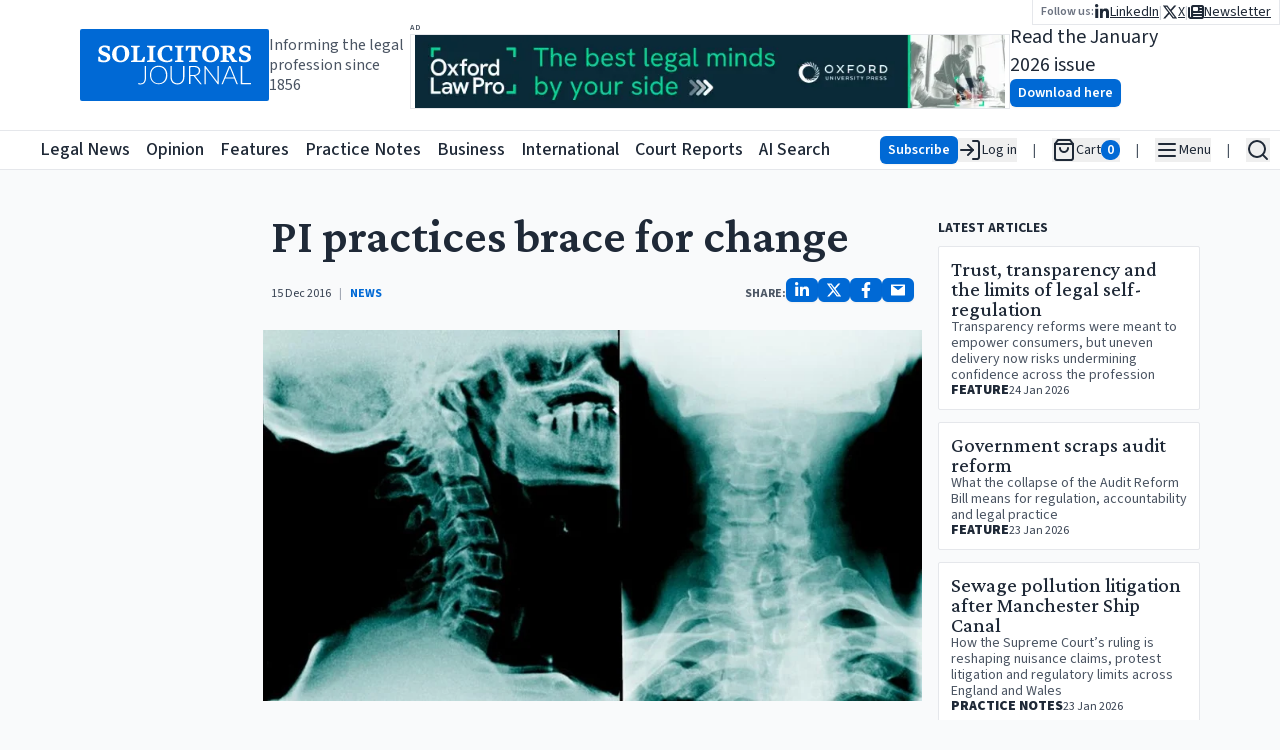

--- FILE ---
content_type: text/x-component
request_url: https://www.solicitorsjournal.com/sjarticle/government-scraps-audit-reform?category=Feature&_rsc=15r1b
body_size: -245
content:
0:{"b":"paRrn0DFqQ2tn1zHIyxqZ","f":[["children","sjarticle","children",["slug","government-scraps-audit-reform","d"],[["slug","government-scraps-audit-reform","d"],{"children":["__PAGE__?{\"category\":\"Feature\"}",{}]}],null,[null,null],false]],"S":false}


--- FILE ---
content_type: text/x-component
request_url: https://www.solicitorsjournal.com/sjarticle/judiciary-launches-new-diversity-strategy-initiative-?category=News&_rsc=15r1b
body_size: -227
content:
0:{"b":"paRrn0DFqQ2tn1zHIyxqZ","f":[["children","sjarticle","children",["slug","judiciary-launches-new-diversity-strategy-initiative-","d"],[["slug","judiciary-launches-new-diversity-strategy-initiative-","d"],{"children":["__PAGE__?{\"category\":\"News\"}",{}]}],null,[null,null],false]],"S":false}


--- FILE ---
content_type: text/x-component
request_url: https://www.solicitorsjournal.com/sjarticle/fca-non-financial-misconduct-rules-clarified?category=Opinion&_rsc=15r1b
body_size: -231
content:
0:{"b":"paRrn0DFqQ2tn1zHIyxqZ","f":[["children","sjarticle","children",["slug","fca-non-financial-misconduct-rules-clarified","d"],[["slug","fca-non-financial-misconduct-rules-clarified","d"],{"children":["__PAGE__?{\"category\":\"Opinion\"}",{}]}],null,[null,null],false]],"S":false}


--- FILE ---
content_type: text/x-component
request_url: https://www.solicitorsjournal.com/category/practice-notes?_rsc=15r1b
body_size: 1143
content:
1:"$Sreact.fragment"
2:I[87555,[],""]
3:I[31295,[],""]
4:I[59665,[],"ViewportBoundary"]
6:I[59665,[],"MetadataBoundary"]
8:"$Sreact.suspense"
9:I[74911,[],"AsyncMetadata"]
0:{"b":"paRrn0DFqQ2tn1zHIyxqZ","f":[["children","category",["category",{"children":[["slug","practice-notes","d"],{"children":["__PAGE__",{}]}]},"$undefined","$undefined",true],["category",["$","$1","c",{"children":[null,["$","div",null,{"children":["$","$L2",null,{"parallelRouterKey":"children","error":"$undefined","errorStyles":"$undefined","errorScripts":"$undefined","template":["$","$L3",null,{}],"templateStyles":"$undefined","templateScripts":"$undefined","notFound":"$undefined","forbidden":"$undefined","unauthorized":"$undefined"}]}]]}],{"children":null},[["$","div","l",{"className":"w-full h-full min-h-[60vh] flex justify-center items-center","children":["$","svg",null,{"stroke":"currentColor","fill":"none","strokeWidth":"2","viewBox":"0 0 24 24","strokeLinecap":"round","strokeLinejoin":"round","className":"animate-spin text-4xl text-gray-500","children":["$undefined",[["$","path","0",{"stroke":"none","d":"M0 0h24v24H0z","fill":"none","children":"$undefined"}],["$","path","1",{"d":"M12 3a9 9 0 1 0 9 9","children":"$undefined"}]]],"style":{"color":"$undefined"},"height":"1em","width":"1em","xmlns":"http://www.w3.org/2000/svg"}]}],[],[]],false],["$","$1","h",{"children":[null,["$","$1","6nqQ1iub3T27NOGMoQtAyv",{"children":[["$","$L4",null,{"children":"$L5"}],["$","meta",null,{"name":"next-size-adjust","content":""}]]}],["$","$L6","6nqQ1iub3T27NOGMoQtAym",{"children":"$L7"}]]}],false]],"S":false}
7:["$","div",null,{"hidden":true,"children":["$","$8",null,{"fallback":null,"children":["$","$L9",null,{"promise":"$@a"}]}]}]
5:[["$","meta","0",{"charSet":"utf-8"}],["$","meta","1",{"name":"viewport","content":"width=device-width, initial-scale=1"}]]
a:{"metadata":[["$","title","0",{"children":"Legal Practice Notes & Tips for Solicitors | Solicitors Journal"}],["$","meta","1",{"name":"description","content":"Containing Practice Notes written by Solicitors, Barristers, judges and Partners, providing legal intelligence for readers of the solicitors journal"}],["$","link","2",{"rel":"canonical","href":"https://www.solicitorsjournal.com/category/practice-notes"}],["$","meta","3",{"property":"og:title","content":"Solicitors Journal Insights | Latest Legal News, Updates & Professional News"}],["$","meta","4",{"property":"og:description","content":"Legal and court news for Lawyers, Solicitors, Barristers and the Judiciary covering all practice areas of law since 1856"}],["$","meta","5",{"property":"og:url","content":"https://www.solicitorsjournal.com"}],["$","meta","6",{"property":"og:site_name","content":"Solicitors Journal"}],["$","meta","7",{"property":"og:locale","content":"en-GB"}],["$","meta","8",{"property":"og:image","content":"https://public.solicitorsjournal.com/images/og.png"}],["$","meta","9",{"property":"og:image:width","content":"800"}],["$","meta","10",{"property":"og:image:height","content":"600"}],["$","meta","11",{"property":"og:type","content":"website"}],["$","meta","12",{"name":"twitter:card","content":"summary_large_image"}],["$","meta","13",{"name":"twitter:site","content":"@SolicitorsJrnl"}],["$","meta","14",{"name":"twitter:site:id","content":"1052237196466552833"}],["$","meta","15",{"name":"twitter:creator","content":"@SolicitorsJrnl"}],["$","meta","16",{"name":"twitter:creator:id","content":"1052237196466552833"}],["$","meta","17",{"name":"twitter:title","content":"Solicitors Journal Insights | Latest Legal News, Updates & Professional News"}],["$","meta","18",{"name":"twitter:description","content":"Legal and court news for Lawyers, Solicitors, Barristers and the Judiciary covering all practice areas of law since 1856"}],["$","meta","19",{"name":"twitter:image","content":"https://public.solicitorsjournal.com/images/og.png"}],["$","link","20",{"rel":"icon","href":"/favicon-32x32.png"}],["$","link","21",{"rel":"apple-touch-icon","href":"/apple-touch-icon.png"}]],"error":null,"digest":"$undefined"}


--- FILE ---
content_type: text/x-component
request_url: https://www.solicitorsjournal.com/sjarticle/trust-transparency-and-the-limits-of-legal-self-regulation?category=Feature&_rsc=15r1b
body_size: -224
content:
0:{"b":"paRrn0DFqQ2tn1zHIyxqZ","f":[["children","sjarticle","children",["slug","trust-transparency-and-the-limits-of-legal-self-regulation","d"],[["slug","trust-transparency-and-the-limits-of-legal-self-regulation","d"],{"children":["__PAGE__?{\"category\":\"Feature\"}",{}]}],null,[null,null],false]],"S":false}


--- FILE ---
content_type: text/x-component
request_url: https://www.solicitorsjournal.com/sjarticle/sewage-pollution-litigation-after-manchester-ship-canal?category=Practice%20Notes&_rsc=15r1b
body_size: -220
content:
0:{"b":"paRrn0DFqQ2tn1zHIyxqZ","f":[["children","sjarticle","children",["slug","sewage-pollution-litigation-after-manchester-ship-canal","d"],[["slug","sewage-pollution-litigation-after-manchester-ship-canal","d"],{"children":["__PAGE__?{\"category\":\"Practice Notes\"}",{}]}],null,[null,null],false]],"S":false}


--- FILE ---
content_type: text/x-component
request_url: https://www.solicitorsjournal.com/ai-search?_rsc=15r1b
body_size: 5144
content:
1:"$Sreact.fragment"
3:I[87555,[],""]
4:I[31295,[],""]
5:I[90894,[],"ClientPageRoot"]
6:I[63159,["4810","static/chunks/48507feb-36082bac265c43f0.js","6874","static/chunks/6874-35f3a73ce59b7980.js","3063","static/chunks/3063-37facd7ee171b6b6.js","932","static/chunks/app/ai-search/page-6eb6231f5dbb4958.js"],"default"]
9:I[59665,[],"OutletBoundary"]
c:I[74911,[],"AsyncMetadataOutlet"]
e:I[59665,[],"ViewportBoundary"]
10:I[59665,[],"MetadataBoundary"]
12:I[26614,[],""]
:HL["/_next/static/media/3296bccdacdd55f7-s.p.woff2","font",{"crossOrigin":"","type":"font/woff2"}]
:HL["/_next/static/media/9cf9c6e84ed13b5e-s.p.woff2","font",{"crossOrigin":"","type":"font/woff2"}]
:HL["/_next/static/css/919929b8a579d5a3.css","style"]
0:{"P":null,"b":"paRrn0DFqQ2tn1zHIyxqZ","p":"","c":["","ai-search?_rsc=ginhi"],"i":false,"f":[[["",{"children":["ai-search",{"children":["__PAGE__",{}]}]},"$undefined","$undefined",true],["",["$","$1","c",{"children":[[["$","link","0",{"rel":"stylesheet","href":"/_next/static/css/919929b8a579d5a3.css","precedence":"next","crossOrigin":"$undefined","nonce":"$undefined"}]],"$L2"]}],{"children":["ai-search",["$","$1","c",{"children":[null,["$","$L3",null,{"parallelRouterKey":"children","error":"$undefined","errorStyles":"$undefined","errorScripts":"$undefined","template":["$","$L4",null,{}],"templateStyles":"$undefined","templateScripts":"$undefined","notFound":"$undefined","forbidden":"$undefined","unauthorized":"$undefined"}]]}],{"children":["__PAGE__",["$","$1","c",{"children":[["$","$L5",null,{"Component":"$6","searchParams":{},"params":{},"promises":["$@7","$@8"]}],null,["$","$L9",null,{"children":["$La","$Lb",["$","$Lc",null,{"promise":"$@d"}]]}]]}],{},null,false]},null,false]},[["$","div","l",{"className":"w-full h-full min-h-[60vh] flex justify-center items-center ","children":["$","svg",null,{"stroke":"currentColor","fill":"none","strokeWidth":"2","viewBox":"0 0 24 24","strokeLinecap":"round","strokeLinejoin":"round","className":"animate-spin text-4xl text-gray-500","children":["$undefined",[["$","path","0",{"stroke":"none","d":"M0 0h24v24H0z","fill":"none","children":"$undefined"}],["$","path","1",{"d":"M12 3a9 9 0 1 0 9 9","children":"$undefined"}]]],"style":{"color":"$undefined"},"height":"1em","width":"1em","xmlns":"http://www.w3.org/2000/svg"}]}],[],[]],false],["$","$1","h",{"children":[null,["$","$1","D-iAe4Di9hnWwRaVRZ7DKv",{"children":[["$","$Le",null,{"children":"$Lf"}],["$","meta",null,{"name":"next-size-adjust","content":""}]]}],["$","$L10",null,{"children":"$L11"}]]}],false]],"m":"$undefined","G":["$12","$undefined"],"s":false,"S":true}
13:"$Sreact.suspense"
14:I[74911,[],"AsyncMetadata"]
7:{}
8:{}
11:["$","div",null,{"hidden":true,"children":["$","$13",null,{"fallback":null,"children":["$","$L14",null,{"promise":"$@15"}]}]}]
b:null
f:[["$","meta","0",{"charSet":"utf-8"}],["$","meta","1",{"name":"viewport","content":"width=device-width, initial-scale=1"}]]
a:null
d:{"metadata":[["$","title","0",{"children":"Solicitors Journal Insights | Latest Legal News, Updates & Professional News"}],["$","meta","1",{"name":"description","content":"Legal and court news for Lawyers, Solicitors, Barristers and the Judiciary covering all practice areas of law since 1856"}],["$","meta","2",{"property":"og:title","content":"Solicitors Journal Insights | Latest Legal News, Updates & Professional News"}],["$","meta","3",{"property":"og:description","content":"Legal and court news for Lawyers, Solicitors, Barristers and the Judiciary covering all practice areas of law since 1856"}],["$","meta","4",{"property":"og:url","content":"https://www.solicitorsjournal.com"}],["$","meta","5",{"property":"og:site_name","content":"Solicitors Journal"}],["$","meta","6",{"property":"og:locale","content":"en-GB"}],["$","meta","7",{"property":"og:image","content":"https://public.solicitorsjournal.com/images/og.png"}],["$","meta","8",{"property":"og:image:width","content":"800"}],["$","meta","9",{"property":"og:image:height","content":"600"}],["$","meta","10",{"property":"og:type","content":"website"}],["$","meta","11",{"name":"twitter:card","content":"summary_large_image"}],["$","meta","12",{"name":"twitter:site","content":"@SolicitorsJrnl"}],["$","meta","13",{"name":"twitter:site:id","content":"1052237196466552833"}],["$","meta","14",{"name":"twitter:creator","content":"@SolicitorsJrnl"}],["$","meta","15",{"name":"twitter:creator:id","content":"1052237196466552833"}],["$","meta","16",{"name":"twitter:title","content":"Solicitors Journal Insights | Latest Legal News, Updates & Professional News"}],["$","meta","17",{"name":"twitter:description","content":"Legal and court news for Lawyers, Solicitors, Barristers and the Judiciary covering all practice areas of law since 1856"}],["$","meta","18",{"name":"twitter:image","content":"https://public.solicitorsjournal.com/images/og.png"}],["$","link","19",{"rel":"icon","href":"/favicon-32x32.png"}],["$","link","20",{"rel":"apple-touch-icon","href":"/apple-touch-icon.png"}]],"error":null,"digest":"$undefined"}
15:{"metadata":"$d:metadata","error":null,"digest":"$undefined"}
16:I[2598,["16","static/chunks/39209d7c-384432b16de1795c.js","8229","static/chunks/9da6db1e-c58a86c027e368a3.js","6874","static/chunks/6874-35f3a73ce59b7980.js","3063","static/chunks/3063-37facd7ee171b6b6.js","2108","static/chunks/2108-511182b69696d358.js","4692","static/chunks/4692-7dbdd71933cab3ad.js","6336","static/chunks/6336-226dcd94cfcf1ae8.js","7177","static/chunks/app/layout-bbabacf891ca77b1.js"],"default"]
17:I[26259,["16","static/chunks/39209d7c-384432b16de1795c.js","8229","static/chunks/9da6db1e-c58a86c027e368a3.js","6874","static/chunks/6874-35f3a73ce59b7980.js","3063","static/chunks/3063-37facd7ee171b6b6.js","2108","static/chunks/2108-511182b69696d358.js","4692","static/chunks/4692-7dbdd71933cab3ad.js","6336","static/chunks/6336-226dcd94cfcf1ae8.js","7177","static/chunks/app/layout-bbabacf891ca77b1.js"],"GoogleAnalytics"]
18:I[46189,["16","static/chunks/39209d7c-384432b16de1795c.js","8229","static/chunks/9da6db1e-c58a86c027e368a3.js","6874","static/chunks/6874-35f3a73ce59b7980.js","3063","static/chunks/3063-37facd7ee171b6b6.js","2108","static/chunks/2108-511182b69696d358.js","4692","static/chunks/4692-7dbdd71933cab3ad.js","6336","static/chunks/6336-226dcd94cfcf1ae8.js","7177","static/chunks/app/layout-bbabacf891ca77b1.js"],"default"]
19:I[81392,["16","static/chunks/39209d7c-384432b16de1795c.js","8229","static/chunks/9da6db1e-c58a86c027e368a3.js","6874","static/chunks/6874-35f3a73ce59b7980.js","3063","static/chunks/3063-37facd7ee171b6b6.js","2108","static/chunks/2108-511182b69696d358.js","4692","static/chunks/4692-7dbdd71933cab3ad.js","6336","static/chunks/6336-226dcd94cfcf1ae8.js","7177","static/chunks/app/layout-bbabacf891ca77b1.js"],"PostHogPageview"]
1a:I[6874,["2084","static/chunks/3627521c-a08a8799c9982ddd.js","6874","static/chunks/6874-35f3a73ce59b7980.js","3063","static/chunks/3063-37facd7ee171b6b6.js","5131","static/chunks/5131-811a3550c5875514.js","2108","static/chunks/2108-511182b69696d358.js","1497","static/chunks/1497-d28215a848b3a28d.js","8974","static/chunks/app/page-e65796b04234de2c.js"],""]
1b:I[33063,["2084","static/chunks/3627521c-a08a8799c9982ddd.js","6874","static/chunks/6874-35f3a73ce59b7980.js","3063","static/chunks/3063-37facd7ee171b6b6.js","5131","static/chunks/5131-811a3550c5875514.js","2108","static/chunks/2108-511182b69696d358.js","1497","static/chunks/1497-d28215a848b3a28d.js","8974","static/chunks/app/page-e65796b04234de2c.js"],"Image"]
1c:I[15756,["16","static/chunks/39209d7c-384432b16de1795c.js","8229","static/chunks/9da6db1e-c58a86c027e368a3.js","6874","static/chunks/6874-35f3a73ce59b7980.js","3063","static/chunks/3063-37facd7ee171b6b6.js","2108","static/chunks/2108-511182b69696d358.js","4692","static/chunks/4692-7dbdd71933cab3ad.js","6336","static/chunks/6336-226dcd94cfcf1ae8.js","7177","static/chunks/app/layout-bbabacf891ca77b1.js"],"default"]
1d:I[19037,["16","static/chunks/39209d7c-384432b16de1795c.js","8229","static/chunks/9da6db1e-c58a86c027e368a3.js","6874","static/chunks/6874-35f3a73ce59b7980.js","3063","static/chunks/3063-37facd7ee171b6b6.js","2108","static/chunks/2108-511182b69696d358.js","4692","static/chunks/4692-7dbdd71933cab3ad.js","6336","static/chunks/6336-226dcd94cfcf1ae8.js","7177","static/chunks/app/layout-bbabacf891ca77b1.js"],"HeaderBottom"]
1e:I[3371,["16","static/chunks/39209d7c-384432b16de1795c.js","8229","static/chunks/9da6db1e-c58a86c027e368a3.js","6874","static/chunks/6874-35f3a73ce59b7980.js","3063","static/chunks/3063-37facd7ee171b6b6.js","2108","static/chunks/2108-511182b69696d358.js","4692","static/chunks/4692-7dbdd71933cab3ad.js","6336","static/chunks/6336-226dcd94cfcf1ae8.js","7177","static/chunks/app/layout-bbabacf891ca77b1.js"],"default"]
1f:I[34378,["2084","static/chunks/3627521c-a08a8799c9982ddd.js","6874","static/chunks/6874-35f3a73ce59b7980.js","3063","static/chunks/3063-37facd7ee171b6b6.js","5131","static/chunks/5131-811a3550c5875514.js","2108","static/chunks/2108-511182b69696d358.js","1497","static/chunks/1497-d28215a848b3a28d.js","8974","static/chunks/app/page-e65796b04234de2c.js"],"Portal"]
20:I[59276,["16","static/chunks/39209d7c-384432b16de1795c.js","8229","static/chunks/9da6db1e-c58a86c027e368a3.js","6874","static/chunks/6874-35f3a73ce59b7980.js","3063","static/chunks/3063-37facd7ee171b6b6.js","2108","static/chunks/2108-511182b69696d358.js","4692","static/chunks/4692-7dbdd71933cab3ad.js","6336","static/chunks/6336-226dcd94cfcf1ae8.js","7177","static/chunks/app/layout-bbabacf891ca77b1.js"],"default"]
2:["$","html",null,{"lang":"en","children":[["$","head",null,{"children":[["$","link",null,{"rel":"dns-prefetch","href":"//js.stripe.com"}],["$","link",null,{"rel":"dns-prefetch","href":"//us-assets.i.posthog.com"}],["$","link",null,{"rel":"dns-prefetch","href":"//app.posthog.com"}],["$","link",null,{"rel":"dns-prefetch","href":"//www.googletagmanager.com"}],["$","link",null,{"rel":"preconnect","href":"https://js.stripe.com"}],["$","link",null,{"rel":"preconnect","href":"https://us-assets.i.posthog.com"}],["$","link",null,{"rel":"preconnect","href":"https://app.posthog.com"}],["$","link",null,{"rel":"prefetch","href":"https://js.stripe.com/v3/"}],["$","meta",null,{"httpEquiv":"Cache-Control","content":"public, max-age=31536000, immutable"}]]}],["$","$L16",null,{"children":["$","body",null,{"className":"__variable_746b61 __variable_1fdbab","children":[["$","$L17",null,{"gaId":"G-1D838PNCRP"}],["$","$13",null,{"children":["$","$L18",null,{}]}],["$","$13",null,{"children":["$","$L19",null,{}]}],[["$","div",null,{"className":"min-h-[40px] max-md:min-h-[48px] h-fit sticky top-0 pointer-events-all","children":["$","div",null,{"className":"h-0 min-h-[130px] bg-white","children":["$","div",null,{"className":"gap-6 w-full  max-w-screen-2xl relative px-[5rem] max-lg:px-2 mx-auto top-0 h-[130px] min-h-[70px] flex flex-row justify-between items-center","children":[["$","div",null,{"className":"flex flex-row gap-4 items-center max-md:hidden ","children":[["$","$L1a",null,{"className":"bg-primary-600 rounded-sm text-white font-semibold hover:bg-primary-700","href":"/","children":["$","$L1b",null,{"src":"/sjlogoplain.svg","alt":"Solicitors Journal Logo","width":200,"height":200,"priority":true}]}],["$","div",null,{"className":"text-gray-600 max-lg:hidden max-w-[150px] leading-5","children":"Informing the legal profession since 1856"}]]}],["$","div",null,{"className":"flex flex-row gap-4  h-full flex-grow ","children":[["$","div",null,{"className":"flex flex-col justify-center items-center flex-1 w-full","children":["$","div",null,{"className":"flex flex-col justify-center items-start max-lg:w-full","children":[["$","span",null,{"className":"text-gray-600 text-[6pt] font-semibold uppercase tracking-widest h-3 w-full","children":"Ad"}],["$","$L1a",null,{"href":"https://academic.oup.com/info-oxford-law-pro?utm_campaign=8699gwr3u-869b75gq1-Tr-Gg-Fa-Cg-Ah&utm_source=third+party&utm_medium=referral&utm_content=web+banner+link&utm_term=","className":"w-full relative max-w-[600px] lg:w-[600px] h-[75px] border ","children":["$","$L1b",null,{"src":"https://static.iicj.net/image/fpto/OUP - Banner Jan 2026 (728 x 90 px).png","alt":"Banner Ad","fill":true,"className":"object-contain","priority":true}]}]]}]}],["$","div",null,{"className":"w-full flex flex-row justify-center max-xl:hidden items-center gap-4 ","children":["$","$13",null,{"children":["$","$L1c",null,{"edition":{"edition_id":202570,"pdf_file":"SJ%20January%202026%20-%20INSIDE.pdf","edition_title":"SJ 169/1 January 2026","cover_image":"SJ_Jan_2026.png","month":"January","year":2026}}]}]}],["$","nav",null,{"className":"absolute top-0 right-0 flex flex-row gap-4 items-center","children":["$","div",null,{"className":"bg-white border-b border-l border-r px-2 py-0.5","children":["$","div",null,{"className":"flex flex-row items-center gap-4","children":[["$","span",null,{"className":"text-gray-500 font-semibold text-xs","children":"Follow us:"}],["$","ul",null,{"className":"flex flex-row list-none gap-2 text-sm max-md:text-lg items-center","children":[["$","li","linkedin",{"className":"flex flex-row items-center gap-2","children":[["$","$L1a",null,{"className":"underline flex flex-row gap-1 items-center","href":"https://www.linkedin.com/groups/3200852","aria-label":"Follow us on LinkedIn","children":[["$","svg",null,{"stroke":"currentColor","fill":"currentColor","strokeWidth":"0","viewBox":"0 0 448 512","className":"text-base","children":["$undefined",[["$","path","0",{"d":"M100.28 448H7.4V148.9h92.88zM53.79 108.1C24.09 108.1 0 83.5 0 53.8a53.79 53.79 0 0 1 107.58 0c0 29.7-24.1 54.3-53.79 54.3zM447.9 448h-92.68V302.4c0-34.7-.7-79.2-48.29-79.2-48.29 0-55.69 37.7-55.69 76.7V448h-92.78V148.9h89.08v40.8h1.3c12.4-23.5 42.69-48.3 87.88-48.3 94 0 111.28 61.9 111.28 142.3V448z","children":"$undefined"}]]],"style":{"color":"$undefined"},"height":"1em","width":"1em","xmlns":"http://www.w3.org/2000/svg"}],["$","span",null,{"className":"max-md:hidden","children":"LinkedIn"}]]}],["$","div",null,{"className":"text-gray-300","children":"|"}]]}],["$","li","twitter",{"className":"flex flex-row items-center gap-2","children":[["$","$L1a",null,{"className":"underline flex flex-row gap-1 items-center","href":"https://twitter.com/SolicitorsJrnl","aria-label":"Follow us on X","children":[["$","svg",null,{"stroke":"currentColor","fill":"currentColor","strokeWidth":"0","viewBox":"0 0 512 512","className":"text-base","children":["$undefined",[["$","path","0",{"d":"M389.2 48h70.6L305.6 224.2 487 464H345L233.7 318.6 106.5 464H35.8L200.7 275.5 26.8 48H172.4L272.9 180.9 389.2 48zM364.4 421.8h39.1L151.1 88h-42L364.4 421.8z","children":"$undefined"}]]],"style":{"color":"$undefined"},"height":"1em","width":"1em","xmlns":"http://www.w3.org/2000/svg"}],["$","span",null,{"className":"max-md:hidden","children":"X"}]]}],["$","div",null,{"className":"text-gray-300","children":"|"}]]}],["$","li","newsletter",{"className":"flex flex-row items-center gap-2","children":[["$","$L1a",null,{"className":"underline flex flex-row gap-1 items-center","href":"/newsletter","aria-label":"Subscribe to our free newsletter","children":[["$","svg",null,{"stroke":"currentColor","fill":"currentColor","strokeWidth":"0","viewBox":"0 0 512 512","className":"text-base","children":["$undefined",[["$","path","0",{"d":"M96 96c0-35.3 28.7-64 64-64H448c35.3 0 64 28.7 64 64V416c0 35.3-28.7 64-64 64H80c-44.2 0-80-35.8-80-80V128c0-17.7 14.3-32 32-32s32 14.3 32 32V400c0 8.8 7.2 16 16 16s16-7.2 16-16V96zm64 24v80c0 13.3 10.7 24 24 24H296c13.3 0 24-10.7 24-24V120c0-13.3-10.7-24-24-24H184c-13.3 0-24 10.7-24 24zm208-8c0 8.8 7.2 16 16 16h48c8.8 0 16-7.2 16-16s-7.2-16-16-16H384c-8.8 0-16 7.2-16 16zm0 96c0 8.8 7.2 16 16 16h48c8.8 0 16-7.2 16-16s-7.2-16-16-16H384c-8.8 0-16 7.2-16 16zM160 304c0 8.8 7.2 16 16 16H432c8.8 0 16-7.2 16-16s-7.2-16-16-16H176c-8.8 0-16 7.2-16 16zm0 96c0 8.8 7.2 16 16 16H432c8.8 0 16-7.2 16-16s-7.2-16-16-16H176c-8.8 0-16 7.2-16 16z","children":"$undefined"}]]],"style":{"color":"$undefined"},"height":"1em","width":"1em","xmlns":"http://www.w3.org/2000/svg"}],["$","span",null,{"className":"max-md:hidden","children":"Newsletter"}]]}],false]}]]}]]}]}]}]]}]]}]}]}],["$","$L1d",null,{}]],["$","$L1e",null,{}],["$","$L1f",null,{"children":["$","$L20",null,{}]}],["$","div",null,{"className":" w-full z-10 sticky h-full bg-gray-50 flex flex-row items-start","children":[false,null,false,["$","div",null,{"className":"mx-auto py-6 w-full max-w-screen-2xl flex flex-col items-center justify-center gap-6","children":[["$","$L3",null,{"parallelRouterKey":"children","error":"$undefined","errorStyles":"$undefined","errorScripts":"$undefined","template":["$","$L4",null,{}],"templateStyles":"$undefined","templateScripts":"$undefined","notFound":[[["$","title",null,{"children":"404: This page could not be found."}],["$","div",null,{"style":{"fontFamily":"system-ui,\"Segoe UI\",Roboto,Helvetica,Arial,sans-serif,\"Apple Color Emoji\",\"Segoe UI Emoji\"","height":"100vh","textAlign":"center","display":"flex","flexDirection":"column","alignItems":"center","justifyContent":"center"},"children":["$","div",null,{"children":[["$","style",null,{"dangerouslySetInnerHTML":{"__html":"body{color:#000;background:#fff;margin:0}.next-error-h1{border-right:1px solid rgba(0,0,0,.3)}@media (prefers-color-scheme:dark){body{color:#fff;background:#000}.next-error-h1{border-right:1px solid rgba(255,255,255,.3)}}"}}],["$","h1",null,{"className":"next-error-h1","style":{"display":"inline-block","margin":"0 20px 0 0","padding":"0 23px 0 0","fontSize":24,"fontWeight":500,"verticalAlign":"top","lineHeight":"49px"},"children":404}],["$","div",null,{"style":{"display":"inline-block"},"children":["$","h2",null,{"style":{"fontSize":14,"fontWeight":400,"lineHeight":"49px","margin":0},"children":"This page could not be found."}]}]]}]}]],[]],"forbidden":"$undefined","unauthorized":"$undefined"}],false,["$","div",null,{"className":"flex flex-col justify-center items-center flex-1 w-full","children":["$","div",null,{"className":"flex flex-col justify-center items-start max-lg:w-full","children":[["$","span",null,{"className":"text-gray-600 text-[6pt] font-semibold uppercase tracking-widest h-3 w-full","children":"Ad"}],["$","$L1a",null,{"href":"https://academic.oup.com/info-oxford-law-pro?utm_campaign=8699gwr3u-869b75gq1-Tr-Gg-Fa-Cg-Ah&utm_source=third+party&utm_medium=referral&utm_content=web+banner+link&utm_term=","className":"w-full relative max-w-[600px] lg:w-[600px] h-[75px] border ","children":["$","$L1b",null,{"src":"https://static.iicj.net/image/fpto/OUP - Banner Jan 2026 (728 x 90 px).png","alt":"Banner Ad","fill":true,"className":"object-contain","priority":true}]}]]}]}]]}],null]}],["$","footer",null,{"className":"bg-gray-100 text-gray-700 px-4 py-8 z-[10000]","children":[["$","div",null,{"className":"max-w-screen-xl mx-auto flex flex-col md:flex-row md:justify-between gap-8","children":[["$","div",null,{"className":"flex flex-col gap-3 items-center md:items-start max-w-[500px] w-full","children":["$","div",null,{"className":"flex flex-wrap gap-4 justify-center md:justify-start","children":[[["$","$L1a","legal-news",{"href":"/","className":"text-lg font-semibold hover:underline","children":"Legal News"}],["$","$L1a","all-articles",{"href":"/category/news","className":"text-lg font-semibold hover:underline","children":"All Articles"}],["$","$L1a","announcements",{"href":"/category/announcements","className":"text-lg font-semibold hover:underline","children":"Announcements"}],["$","$L1a","appointments",{"href":"/category/appointments","className":"text-lg font-semibold hover:underline","children":"Appointments"}],["$","$L1a","events",{"href":"/category/events","className":"text-lg font-semibold hover:underline","children":"Events"}],["$","$L1a","court-report",{"href":"/category/court-report","className":"text-lg font-semibold hover:underline","children":"Court Reports"}],["$","$L1a","opinion",{"href":"/category/opinion","className":"text-lg font-semibold hover:underline","children":"Opinion"}],["$","$L1a","feature",{"href":"/category/feature","className":"text-lg font-semibold hover:underline","children":"Features"}],["$","$L1a","interview",{"href":"/category/interview","className":"text-lg font-semibold hover:underline","children":"Interviews"}],["$","$L1a","practice-notes",{"href":"/category/practice-notes","className":"text-lg font-semibold hover:underline","children":"Practice Notes"}],["$","$L1a","business",{"href":"/category/business","className":"text-lg font-semibold hover:underline","children":"Business"}],["$","$L1a","international",{"href":"/category/international","className":"text-lg font-semibold hover:underline","children":"International"}],["$","$L1a","ai-search",{"href":"/ai-search","className":"text-lg font-semibold hover:underline","children":"SJ AI Search"}]],["$","ul",null,{"className":"flex flex-col md:flex-row gap-6 items-center","children":["$","li",null,{"className":"flex items-center space-x-3","children":[["$","span",null,{"className":"text-xs","children":"Follow us:"}],["$","$L1a",null,{"href":"https://twitter.com/SolicitorsJrnl","className":"text-primary-600 text-xl hover:text-primary-700","aria-label":"X (formerly Twitter)","children":["$","svg",null,{"stroke":"currentColor","fill":"currentColor","strokeWidth":"0","viewBox":"0 0 512 512","children":["$undefined",[["$","path","0",{"d":"M389.2 48h70.6L305.6 224.2 487 464H345L233.7 318.6 106.5 464H35.8L200.7 275.5 26.8 48H172.4L272.9 180.9 389.2 48zM364.4 421.8h39.1L151.1 88h-42L364.4 421.8z","children":"$undefined"}]]],"className":"$undefined","style":{"color":"$undefined"},"height":"1em","width":"1em","xmlns":"http://www.w3.org/2000/svg"}]}],["$","$L1a",null,{"href":"https://www.linkedin.com/groups/3200852","className":"text-primary-600 text-xl hover:text-primary-700","aria-label":"LinkedIn","children":["$","svg",null,{"stroke":"currentColor","fill":"currentColor","strokeWidth":"0","viewBox":"0 0 448 512","children":["$undefined",[["$","path","0",{"d":"M100.28 448H7.4V148.9h92.88zM53.79 108.1C24.09 108.1 0 83.5 0 53.8a53.79 53.79 0 0 1 107.58 0c0 29.7-24.1 54.3-53.79 54.3zM447.9 448h-92.68V302.4c0-34.7-.7-79.2-48.29-79.2-48.29 0-55.69 37.7-55.69 76.7V448h-92.78V148.9h89.08v40.8h1.3c12.4-23.5 42.69-48.3 87.88-48.3 94 0 111.28 61.9 111.28 142.3V448z","children":"$undefined"}]]],"className":"$undefined","style":{"color":"$undefined"},"height":"1em","width":"1em","xmlns":"http://www.w3.org/2000/svg"}]}]]}]}]]}]}]," ",["$","h2",null,{"className":"sr-only","children":"Contact us for legal news, subscriptions, and advertising"}],["$","div",null,{"className":"flex flex-col gap-2 items-center md:items-start","children":[["$","h3",null,{"className":"text-lg font-semibold","children":"Legal News desk contact"}],["$","$L1a",null,{"href":"mailto:editorial@solicitorsjournal.com","children":"editorial@solicitorsjournal.com"}],["$","$L1a",null,{"href":"tel:01223750755","rel":"noopener","target":"_blank","children":"+44 (0)1223 750 755"}]]}],["$","div",null,{"className":"flex flex-col gap-2 items-center md:items-start","children":[["$","h3",null,{"className":"text-lg font-semibold","children":"Subscriptions"}],["$","$L1a",null,{"href":"mailto:subscriptions@solicitorsjournal.com","children":"subscriptions@solicitorsjournal.com"}],["$","$L1a",null,{"href":"tel:01223750755","rel":"noopener","target":"_blank","children":"+44 (0)1223 750 755"}]]}],["$","div",null,{"className":"flex flex-col gap-2 items-center md:items-start","children":[["$","h3",null,{"className":"text-lg font-semibold","children":"Advertising"}],["$","$L1a",null,{"href":"mailto:advertising@solicitorsjournal.com","children":"advertising@solicitorsjournal.com"}],["$","$L1a",null,{"href":"tel:01223750755","rel":"noopener","target":"_blank","children":"+44 (0)1223 750 755"}]]}]]}],["$","div",null,{"className":"mt-8 border-t border-gray-300 pt-4 text-xs text-center pb-6","children":[["$","nav",null,{"children":["$","ul",null,{"className":"flex flex-col md:flex-row gap-6 items-center justify-center","children":[["$","li",null,{"children":["$","$L1a",null,{"href":"/page/contact","className":"underline","children":"Contact Us"}]}],["$","li",null,{"children":["$","$L1a",null,{"href":"/page/terms-and-conditions","className":"underline","children":"Terms and Conditions"}]}],["$","li",null,{"children":["$","$L1a",null,{"href":"/page/cookie-policy","className":"underline","children":"Cookie Policy"}]}],["$","li",null,{"children":["$","$L1a",null,{"href":"/page/privacy-policy","className":"underline","children":"Privacy Policy"}]}],["$","li",null,{"children":["$","$L1a",null,{"href":"https://www.plsclear.com/pages/ClearWizard.aspx?provider=solicitorsJournal&id=00381047","className":"underline flex items-center gap-2","aria-label":"PLS Clear","children":[["$","$L1b",null,{"src":"/pls_logo.png","width":60,"height":20,"alt":"PLS Logo","className":"m-auto"}],"Copyright & permissions"]}]}]]}]}],["$","div",null,{"className":"mt-4","children":["Â© ",2026," Solicitors Journal in partnership with the"," ",["$","$L1a",null,{"href":"https://www.iicj.net","className":"underline","children":"International In-house Counsel Journal"}]," ","| ISSN 0038-1047 | Picture Credits: Freepix, Unsplash and by permission of the authors"]}]]}]]}]]}]}]]}]
